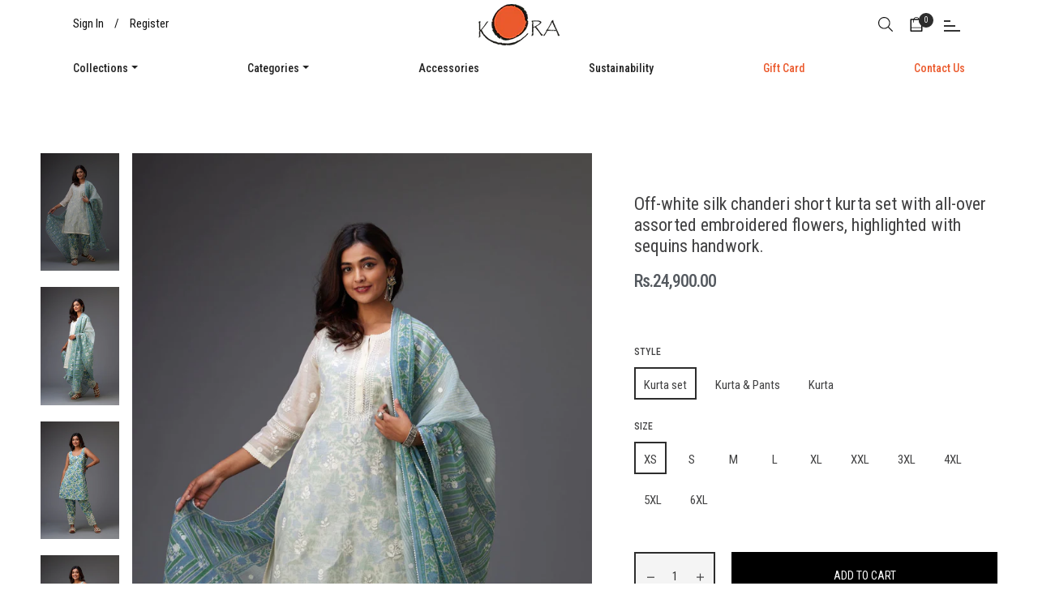

--- FILE ---
content_type: text/javascript
request_url: https://koraindia.com/cdn/shop/t/24/assets/bss-file-configdata.js?v=15833236800435139201697269332
body_size: 740
content:
var configDatas=[{mobile_show_badges:1,desktop_show_badges:1,mobile_show_labels:1,desktop_show_labels:1,label_id:86949,name:"SHIPS IN 3 DAYS",priority:0,img_url:"rts.jpg",pages:"1,2,3,4,7,5",enable_allowed_countries:!1,locations:"",position:2,product_type:0,exclude_products:6,product:"7233275658446,7233280114894,7233284636878,7233268416718,7233315406030,7233296859342,7233315668174,7233268580558,7233300627662,7233268908238,7233315897550,7233303937230,7233316585678,7233316815054,7233317961934,7233320321230,7233322451150,7233324318926,7233324581070,7233324941518,7233625718990,7233626341582,7233626505422,7233267925198,7233266024654,7233263993038,7232972587214,7233252393166,7233253572814,7233257767118,7233257799886,7232961773774,7232966623438,7232967835854,7232969310414,7232970260686,7232971079886,7233257406670,7247409447118,7247409578190,7247462105294,7247467479246,7247467610318,7247467741390,7247468527822,7247468789966,7247511191758,7247518859470,7247520792782,7247522169038,7247525085390,7247527936206,7247529738446,7247538716878,7247539470542,7247539896526,7247540289742,7247408922830,7247408234702,7256076419278,7256118558926,7256137171150,7256171937998,7256194580686,7256334532814,7256223744206,7256030609614,7256046076110,7256344559822,7256265982158,7256279613646,7256290066638,7256298946766,7256325128398,7255962321102,7255457923278,7255471325390,7255478894798,7255494656206,7255974609102,7255889510606,7255884464334,7255870832846,7255862837454,7255852843214,7255842947278,7255833870542,7255800611022,7255534469326,7255524507854,7267571728590,7267573891278,7267658236110,7267658989774,7267659841742,7267661217998,7267663413454,7267664036046,7267664494798,7267665150158,7267666264270,7267864543438,7267555672270,7267556917454,7267557277902,7267557703886,7267560882382,7267561799886,7267562488014,7267564159182,7267565371598,7267565994190",variant:"",collection:"",collection_image:"",inventory:0,tags:"",excludeTags:"",enable_visibility_date:!1,from_date:null,to_date:null,enable_discount_range:0,discount_type:1,discount_from:null,discount_to:null,public_img_url:"https://cdn.shopify.com/s/files/1/0570/1609/0830/t/24/assets/rts_jpg?v=1691237666",label_text:"SHIPS%20IN%203%20DAYS",label_text_color:"#000000",label_text_font_size:12,label_text_background_color:"#decda0",label_text_no_image:1,label_text_in_stock:"In Stock",label_text_out_stock:"Sold out",label_text_unlimited_stock:"Unlimited Stock",label_shadow:0,label_shape:"rectangle",label_opacity:100,label_border_radius:0,label_text_style:0,label_shadow_color:"#808080",label_text_enable:1,label_text_font_family:"Roboto",related_product_tag:null,customer_tags:null,exclude_customer_tags:null,customer_type:"allcustomers",exclude_customers:"all_customer_tags",collection_image_type:0,label_on_image:"2",first_image_tags:null,label_type:1,badge_type:0,custom_selector:null,margin_top:0,margin_bottom:0,mobile_font_size_label:12,label_text_id:86949,emoji:null,emoji_position:null,transparent_background:null,custom_page:null,check_custom_page:null,margin_left:0,instock:null,enable_price_range:0,price_range_from:null,price_range_to:null,enable_product_publish:0,product_publish_from:null,product_publish_to:null,enable_countdown_timer:0,option_format_countdown:0,countdown_time:null,option_end_countdown:null,start_day_countdown:null,public_url_s3:"https://shopify-production-product-labels.s3.us-east-2.amazonaws.com/public/static/base/images/customer/13871/rts.jpg",enable_visibility_period:0,visibility_period:1,createdAt:"2023-07-25T07:52:56.000Z",customer_ids:"",exclude_customer_ids:"",exclude_product_ids:"",angle:0,toolTipText:"",mobile_width_label:30,mobile_height_label:30,mobile_fixed_percent_label:1,desktop_width_label:35,desktop_height_label:5,desktop_fixed_percent_label:1,mobile_position:0,mobile_default_config:1,desktop_label_unlimited_top:33,desktop_label_unlimited_left:33,desktop_label_unlimited_width:30,desktop_label_unlimited_height:30,mobile_label_unlimited_top:33,mobile_label_unlimited_left:33,mobile_label_unlimited_width:30,mobile_label_unlimited_height:30,mobile_margin_top:0,mobile_margin_left:0,mobile_margin_bottom:0,enable_fixed_time:0,fixed_time:null,statusLabelHoverText:0,labelHoverTextLink:"",statusLabelAltText:0,labelAltText:"",enable_multi_badge:0,enable_badge_stock:0,translations:[],animation_type:0}];
//# sourceMappingURL=/cdn/shop/t/24/assets/bss-file-configdata.js.map?v=15833236800435139201697269332
